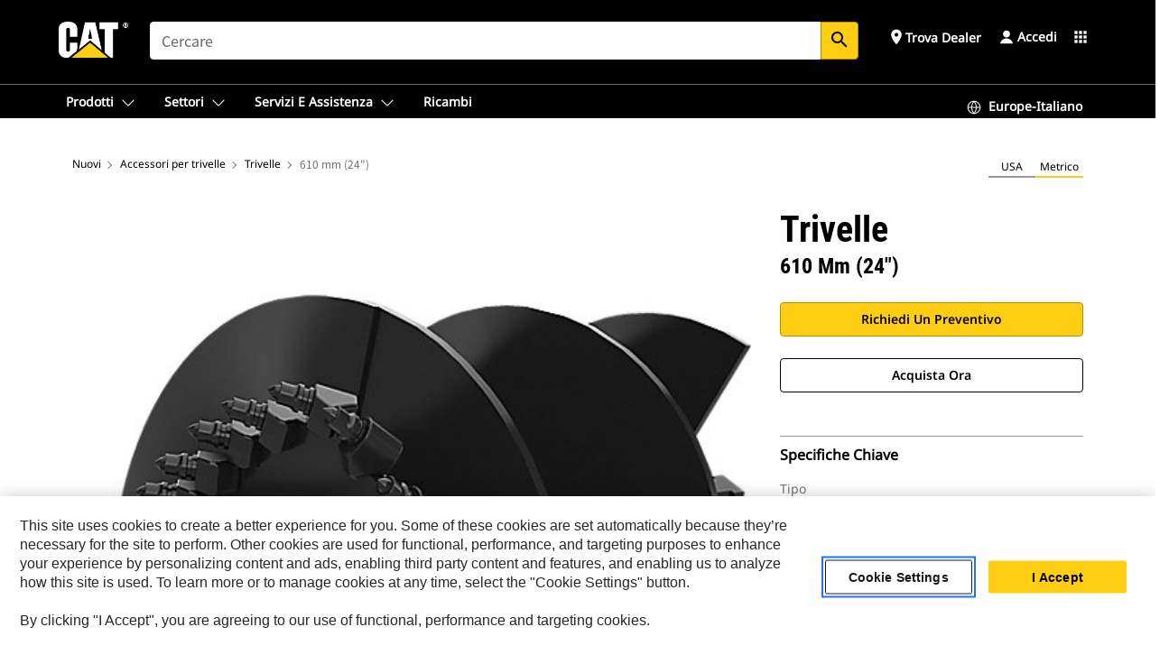

--- FILE ---
content_type: image/svg+xml
request_url: https://s7d2.scene7.com/is/content/Caterpillar/CM20240116-be9ee-a2a77
body_size: 596
content:
<svg width="50" height="50" viewBox="0 0 50 50" fill="none" xmlns="http://www.w3.org/2000/svg">
<g clip-path="url(#clip0_2922_7054)">
<g clip-path="url(#clip1_2922_7054)">
<path d="M25.1115 45.2643C18.6648 45.2643 12.2181 45.2643 5.77149 45.2643C2.275 45.2643 0.155252 43.1919 0.147968 39.6808C0.126115 29.9416 0.15161 20.2025 0.133399 10.4669C0.129757 7.93195 1.59755 5.06192 5.61124 5.01093C6.39795 5 7.18466 5 7.97501 5C20.0197 5 32.068 5 44.1127 5C45.6133 5 47.0665 5.14205 48.2939 6.16914C49.4521 7.13796 50.1223 8.33988 50.1223 9.85502C50.1332 19.9876 50.1405 30.1201 50.1223 40.2527C50.115 43.1482 47.9006 45.257 44.9031 45.2606C38.3034 45.2752 31.7074 45.2643 25.1078 45.2643H25.1115ZM25.1661 39.9613C31.4598 39.9613 37.7498 39.9467 44.0435 39.9795C44.8411 39.9831 45.0815 39.7573 45.0742 38.9597C45.0415 34.7566 45.0415 30.5572 45.0742 26.3541C45.0815 25.5419 44.863 25.2724 44.0071 25.276C31.4234 25.3015 18.8396 25.3015 6.25226 25.276C5.45462 25.276 5.21424 25.5018 5.22152 26.2958C5.2543 30.4989 5.2543 34.6983 5.22152 38.9014C5.21424 39.7136 5.43277 39.9868 6.28868 39.9795C12.5824 39.9431 18.8724 39.9613 25.1661 39.9613V39.9613ZM45.056 15.0852C45.056 13.7813 44.9941 12.5794 45.0742 11.3811C45.1362 10.4378 44.8011 10.2338 43.8978 10.2338C34.3407 10.2666 24.7873 10.2557 15.2302 10.2557C12.1744 10.2557 9.1223 10.2702 6.06651 10.2447C5.43277 10.2411 5.20331 10.4487 5.22516 11.0752C5.25794 12.0112 5.23245 12.9472 5.23245 13.8833C5.23245 14.6797 5.62823 15.0791 6.4198 15.0816C18.938 15.0816 31.4598 15.0816 43.9779 15.0816C44.2802 15.0816 44.5789 15.0816 45.0524 15.0816L45.056 15.0852Z" fill="black"/>
</g>
</g>
<defs>
<clipPath id="clip0_2922_7054">
<rect width="50" height="50" fill="white"/>
</clipPath>
<clipPath id="clip1_2922_7054">
<rect width="50" height="50" fill="white"/>
</clipPath>
</defs>
</svg>
